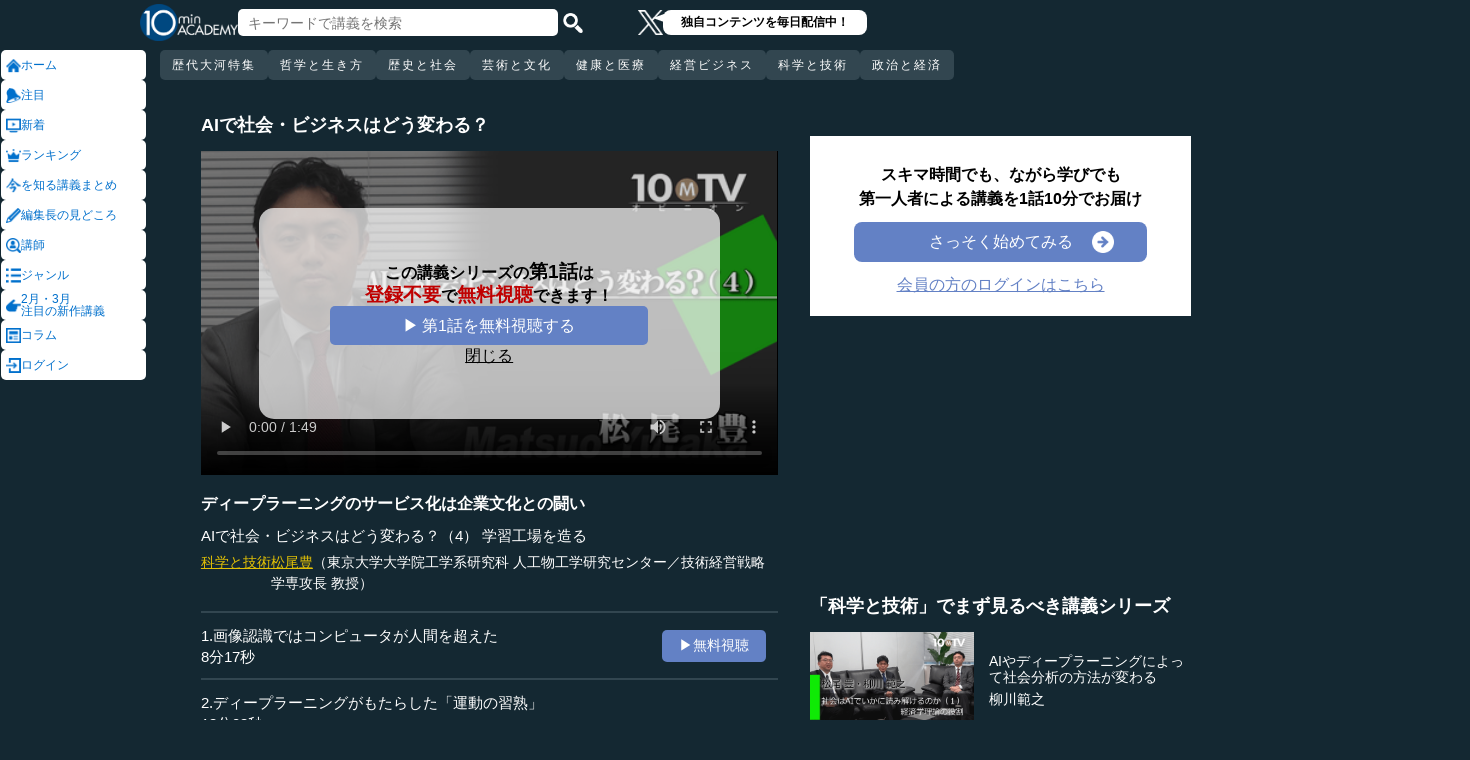

--- FILE ---
content_type: text/html; charset=UTF-8
request_url: https://10mtv.jp/pc/content/detail.php?movie_id=1609
body_size: 19738
content:
<!DOCTYPE html>
<html lang="ja">
<head>
 <meta http-equiv="Content-Type" content="text/html; charset=UTF-8" />
 <script type="text/javascript" src="/js/jquery-1.9.0.min.js"></script>

<meta name="robots" content="noarchive" />
<link rel="stylesheet" type="text/css" href="https://10mtv.jp//pc/css/common.css.php">
<link rel="stylesheet" href="https://10mtv.jp//pc/css/flipsnap.css.php">
<script type="text/javascript" src="https://10mtv.jp/js/custom-scripting.js"></script>
<script type="text/javascript" src="https://10mtv.jp/js/util.js"></script>
<script type="text/javascript" src="https://10mtv.jp/js/flipsnap.min.js"></script>



<link href="https://10mtv.jp/js/lity-1.6.1/dist/lity.css" rel="stylesheet">
<script src="https://10mtv.jp/js/lity-1.6.1/dist/lity.js"></script>

<script src="/v2/js/jquery.lazyload.js"></script>

<link rel="stylesheet" href="https://10mtv.jp/pc/css/thumbnail.css.php" media="screen">
<script type="text/javascript" src="https://10mtv.jp/js/thumbnail.js.php"></script>

<style>
body {
	overflow-x: hidden;
}

#pagetop_box{
	left: auto;
	right: 15px;
	bottom: 120px;
}

.header-common{
	width: 100%;
	position: fixed;
	top: 0;
	z-index: 100;
	height: auto;
	background: #142832;
}
.left-menu{
	position: absolute;
	left: 0;
	top: 0;
	/*height: 100%;*/
	display: flex;
	flex-flow: column;
	/*flex-basis: 150px;
	flex-shrink: 0;*/
	row-gap: 8px;
	background: #142832;
	padding-top: 50px;
	width: 150px;
}
.header-common .left-menu .menu-item{
	display: flex;
	align-items: center;
	column-gap: 5px;
	width: 90%;
	margin-left: 1px;
	background: #fff;
	padding: 5px;
	border: none;
	border-radius: 5px;
	height: 20px;
	color: #0070CC;
}

.header-common .left-menu #mydata-item{
	width: 93.5%;
	margin-left: 0px;
	border-radius: 4px;
}


.mydata-add-class{
	background: #0070CC !important;
	border-bottom-left-radius: 0 !important;
	border-bottom-right-radius: 0 !important;
	color: #fff !important;
}

.header-common .active{
	background: #0070CC !important;
	color: #fff !important;
}
.header-common .left-menu .menu-item img{
	width: 15px;
	height: 15px;
}
.header-common .left-menu .menu-item .icon_text{
	font-size: 12px;
	line-height: 12px;
}
.header-common .header-inner{
	background: #142832;
	width: calc(100% - 150px);
	position: relative;
	margin-left: 150px;
}
.header-common .header-inner .header-top{
	display: flex;
	align-items: center;
	/*justify-content: space-between;*/
	column-gap: 30px;
	height: 45px;
}
.header-common .header-inner .header-logo{
	margin-left: -10px;
}
.header-common .header-inner .header-logo img{
	width: 98px;
	height: auto;
	padding-bottom: 0;
	vertical-align: bottom;
}
.header-common .header-inner .header-search{
	display: flex;
	align-items: center;
	height: 38px;
}
.search-input-box {
	flex-grow: 1;
	height: 70% !important;
	width: 300px !important;
	border: none !important;
	padding: 0 10px !important;
	border-radius: 5px;
}
.header-search img {
	width: 20px;
	height: 20px;
	cursor: pointer;
	padding: 0 5px;
}
.top-dummy{
	width: 150px;
}
/* スクロールバーを非表示化 */
.no-scrollbar::-webkit-scrollbar {
	display: none;
}
.no-scrollbar {
	-ms-overflow-style: none;
	scrollbar-width: none;
}

/* タブメニュー */
.header-common .header-inner .header-tab-menu{
	height: 40px;
	position: relative;
	width: 100%;
	display: grid;
	grid-template-columns: min-content 1fr min-content;
	align-items: center;
	justify-content: center;
}

/* 矢印ボタンのスタイル */
.header-common .header-inner .header-tab-menu .arrow-button {
	background-color: transparent;
	z-index: 10;
	border: none;
	outline: none;
	cursor: pointer;
	display: flex;
	align-items: center;
	justify-content: center;
	transition: all 0.3s ease-in-out;
	padding: 4px 5px;
}
#left-arrow {
	grid-column: 1;
}
#right-arrow {
	grid-column: 3;
}
.header-common .header-inner .header-tab-menu .arrow-button img {
	width: 20px;
	height: 20px;
}

/* 矢印を非表示にするクラス */
.hidden {
	opacity: 0;
	pointer-events: none;
	width: 0.1px;
	padding: 0;
	overflow: hidden;
}

/* 横スクロールメニューのスタイル */
.header-common .header-inner .header-tab-menu .scroll-menu {
	display: flex;
	align-items: center;
	overflow-x: auto;
	white-space: nowrap;
	height: 40px;
	gap: 16px;
	grid-column: 2;
}

/* ボタンのスタイル */
.header-common .header-inner .header-tab-menu .menu-button {
	display: inline-block;
	padding: 9px 12px;
	border-radius: 5px;
	height: 30px;
	font-size: 12px;
	line-height: 12px;
	font-weight: 500;
	flex-shrink: 0;
	background-color: #324650;
	transition: background-color 0.3s, color 0.3s;
	border: none;
	outline: none;
	cursor: pointer;
	color: #ffffff;
	letter-spacing: 2px;
}

/* 画面幅が750px以下の場合の調整 */
@media (max-width: 750px) {
	.header-common .header-inner .header-tab-menu {
		grid-template-columns: min-content 1fr;
	}
	#left-arrow {
		grid-column: 1;
	}
	#right-arrow {
		position: absolute;
		top: 0;
		right: 0;
		height: 100%;
		background: #142832;
		z-index: 10;
	}
	.search-input-box {
		width: clamp(150px, calc(100% - 20px), 300px) !important;
	}
}

.header-common .left-menu details{
	box-sizing: border-box;
	background: #fff;
	width: 145px;
	font-size: 12px;
	text-align: left;
	border-radius: 5px;
	margin-left: 1px;
}
.header-common .left-menu details summary{
	cursor: pointer;
	list-style: none;
}
.header-common .left-menu details summary::-webkit-details-marker{
	display: none;
}

.header-common .left-menu details ul{
	margin-top: 2px;
	padding: 0;
	list-style: none;
	max-height: 150px;
	overflow-y: auto;
	width: 100%;
	box-sizing: border-box;
}

.header-common .left-menu details ul::-webkit-scrollbar {
	width: 8px; 
	height: 8px;
}

.header-common .left-menu details ul::-webkit-scrollbar-thumb {
	background-color: #aaa; 
	border-radius: 4px;
}

.header-common .left-menu details ul::-webkit-scrollbar-corner {
	border-bottom-right-radius: 5px; 
	background: transparent;
}

.header-common .left-menu details li{
      margin: 0;
}

.header-common .left-menu details a{
	text-decoration: none;
	color: #338CD6;
	display: block;
	width: 100%;
	padding: 6px 8px 6px 17%;
	box-sizing: border-box;
	position: relative;
}

.header-common .left-menu details a::after{
	content: '';
	position: absolute;
	left: 8px;
	right: 8px;
	bottom: 0;

	height: 1px;
	background-color: #ddd;
}

/* 最後の項目には下線を表示しない */
.header-common .left-menu details ul li:last-child a::after{
	content: none;
}

/*
@media screen and (max-height: 1080px) and (max-width: 1920px) {
	.header-common .left-menu details ul{
		max-height: 70px!important;
	}

	.header-common .left-menu details a{
		padding: 2px 8px 2px 17%!important;
	}
}
*/

.mydata-list{
	max-height: 70px!important;
}

.mydata-list-a{
	padding: 2px 8px 2px 17%!important;
}

.top-register-box {
	width: 100%;
	background-color: #FFF;
	font-size: 14px;
	position: fixed;
	bottom: 0;
	left: 0;
	right: 0;
	z-index: 100;
}

.top-register-warp {
	margin: 7px 4px;
	background: #FFD700;
	border-radius: 5px;
}

.top-register-inner {
	display: flex;
	justify-content: center;
	align-items: center;
	gap: 40px;
	width: 980px;
	margin: 0 auto;
	padding: 5px 0;
}

.top-register-inner .entry {
	gap: 30px;
	display: flex;
	align-items: center;
	padding: 5px 20px 5px 70px;
	background: #142832;
	color: #fff;
	font-weight: bold;
	border-radius: 5px;
	white-space: nowrap;
	width: 250px;
	box-sizing: border-box;
}

.entry img {
	height: 20px;
	margin-left: auto;
}

.top-register-title {
	white-space: nowrap;
	align-self: center;
}

/* 注目デザイン */
.top-bell {
	position: fixed;
	bottom: 110px;
	right: 11px;
	display: flex;
	z-index: 1001;
}

.top-bell .bell-image {
	background: #fff;
	padding: 15px;
	display: flex;
	align-items: center;
	justify-content: center;
	flex-direction: column;
	border: 0;
	border-radius: 45px;
	width: 45px;
	flex-shrink: 0;
}

.top-bell .bell-image img {
	width: 25px;
	height: auto;
	display: block;
}

.top-bell .bell-image a {
	text-decoration: none;
}

.top-bell .bell-text {
	padding-top: 2px;
	font-size: 12px;
}

.x-area{
	display: flex;
	justify-content: center;
	align-items: center;
	gap: 15px;
	height: 45px;
	margin-left: 50px;
	padding: 20px 0;
}

.x-area .icon{
	flex-shrink: 0;
}

.x-area .icon img{
	width: 25px;
	aspect-ratio: 1 / 1;
	height: auto;
	display: block;
}

.balloon{
	position: relative;
	background: #ffffff;
	padding: 0 10px;
	border-radius: 8px;
	font-size: 12px;
	line-height: 1.3;
	color: #000;
}

.balloon::before{
	content: "";
	position: absolute;
	left: -10px;
	top: 32%;
	transform: translateY(-50%);
	border-width: 4px 11px 4px 0;
	border-style: solid;
	border-color: transparent #ffffff transparent transparent;
}

.balloon p{
	margin: 5px 8px;
	white-space: nowrap;
	font-weight: bold;
}

.balloon a{
	text-decoration: none;
	color: #000;
}
</style>

<script>
var pagetop_flag = false;

$(document).ready(function(){
	const scr_w = screen.width;
	const scr_h = screen.height;
	const aspect = scr_w / scr_h;

	// 幅 <= 1920 かつ 高さ < 1200
	if(scr_w <= 1920 && scr_h >= 600 && scr_h <= 1079 && aspect >= 1.70 && aspect <= 1.85) {
		$("#mydata-details ul").addClass("mydata-list");
		$("#mydata-details ul li a").addClass("mydata-list-a");
	}

	// スクロール位置
	const scr_idex = "0";
	$('#scroll-menu').scrollLeft(scr_idex);

	// トップへ戻るボタン
	var pagetop = $('#pagetop_box');
	$(window).scroll(function(){

		if($(this).scrollTop() > 400 ){
			if(!pagetop_flag){
				pagetop.fadeIn();
				pagetop_flag = true;
			}

	    	}else{
	    		if(pagetop_flag){
			    	pagetop.fadeOut();
	    			pagetop_flag = false;
	    		}
		}

	});

	pagetop.click(function(){
		$('body, html').animate({scrollTop:0}, 500);
		return false;
	});

	// 検索
	$('.top-serach').click(function() {
		$('#fm-header').submit();
	});

	$('#mydata-details').on('toggle', function() {
		const isOpened = this.open;
		if (isOpened) {
			$('#mydata-item').addClass('mydata-add-class');
			$('#mydata-icon').attr('src', 'https://10mtv.jp/v2/images/common/icons/pc/mydata_active.png');
		} else {
			$('#mydata-item').removeClass('mydata-add-class');
			$('#mydata-icon').attr('src', 'https://10mtv.jp/v2/images/common/icons/pc/mydata_inactive.png');
		}
	});

	$('.tab-menu-link').on('click', function(e) {
		var target = this.dataset.href;

		var idx = $('#scroll-menu').scrollLeft();
		if(idx > 0) {
			target = (target.includes('?')) ? target + "&scr_idex=" + idx : target + "?scr_idex=" + idx;
		}

//		setTimeout(function() {
			window.location.href = target;
//		}, 500); 
	});
});

$(document).ready(function() {
	const scrollMenu = $('#scroll-menu');
	const leftArrow = $('#left-arrow');
	const rightArrow = $('#right-arrow');
	const scrollAmount = 200;
	const tolerance = 5;

	const checkArrows = () => {
		// scrollWidthはjQueryでは取得できないため、ネイティブのDOM要素を使用
		const scrollWidth = scrollMenu.prop('scrollWidth');
		const clientWidth = scrollMenu.width();

		// Math.round() を使用して、スクロール値の比較における微小な差を吸収
		const scrollLeft = Math.round(scrollMenu.scrollLeft());
		const maxScrollLeft = Math.round(scrollWidth - clientWidth);

		// スクロールが必要かどうかを判定
		const isScrollNeeded = scrollWidth > clientWidth + tolerance;

		if (isScrollNeeded) {
			// 左矢印の表示/非表示を切り替え
			// scrollLeft が 0 (または tolerance 内) なら非表示
			leftArrow.toggleClass('hidden', scrollLeft <= tolerance);

			// 右矢印の表示/非表示を切り替え
			// scrollLeft が最大スクロール位置 (またはその tolerance 内) なら非表示
			rightArrow.toggleClass('hidden', scrollLeft >= maxScrollLeft - tolerance);
		} else {
			// スクロールが必要ない場合は両方の矢印を非表示
			leftArrow.addClass('hidden');
			rightArrow.addClass('hidden');
		}
	};

	// 左矢印クリック
	leftArrow.on('click', function() {
		// 現在のスクロール位置から scrollAmount 分引く
		scrollMenu.scrollLeft(scrollMenu.scrollLeft() - scrollAmount);

		// スクロール後、矢印のチェックを非同期で実行
		setTimeout(checkArrows, 50);
	});

	// 右矢印クリック時
	rightArrow.on('click', function() {
		// 現在のスクロール位置に scrollAmount 分足す
		scrollMenu.scrollLeft(scrollMenu.scrollLeft() + scrollAmount);

		// スクロール後、矢印のチェックを非同期で実行
		setTimeout(checkArrows, 50);
	});

	// スクロール時とウィンドウリサイズ時に矢印をチェック
	scrollMenu.on('scroll', checkArrows);

	// ウィンドウリサイズ時は、スクロールバーの出現/消失の処理を考慮してディレイを入れる
	$(window).on('resize', function() {
		setTimeout(checkArrows, 150);
	});

	// 初期実行
	checkArrows();
});

</script>

<!-- Google Ad Manager (GPT) -->
<script async src="https://securepubads.g.doubleclick.net/tag/js/gpt.js"></script><script>
  window.googletag = window.googletag || {cmd: []};
  googletag.cmd.push(function() {

    // 各広告枠（スロット）の定義
    // 枠1
    googletag.defineSlot('/22943064003/10mtv_movie', [[336, 280], [300, 250]], 'div-gpt-ad-1769067899468-0').addService(googletag.pubads());

    // 枠2
    googletag.defineSlot('/22943064003/10mtv_movie_mid', [[300, 250], [336, 280]], 'div-gpt-ad-1769490531520-0').addService(googletag.pubads());

    // 共通設定
    googletag.pubads().enableSingleRequest();

    // 広告がない時に枠を消す
    googletag.pubads().collapseEmptyDivs(true); 

    // 広告サービスの開始
    googletag.enableServices();
  });
</script>


<!-- Google Tag Manager -->
<script>(function(w,d,s,l,i){w[l]=w[l]||[];w[l].push({'gtm.start':
new Date().getTime(),event:'gtm.js'});var f=d.getElementsByTagName(s)[0],
j=d.createElement(s),dl=l!='dataLayer'?'&l='+l:'';j.async=true;j.src=
'https://www.googletagmanager.com/gtm.js?id='+i+dl;f.parentNode.insertBefore(j,f);
})(window,document,'script','dataLayer','GTM-5KW5K8F5');</script>
<!-- End Google Tag Manager -->

<link rel="apple-touch-icon" href="https://10mtv.jp/image/icon2.png">

<title>ディープラーニングのサービス化は企業文化との闘い - 松尾豊 | 教養動画メディア『テンミニッツ・アカデミー』</title>

<meta property="fb:app_id" content="1668188140098602" />
<meta property="og:type" content="article"/>
<meta property="og:title" content="ディープラーニングのサービス化は企業文化との闘い - 松尾豊 | 教養動画メディア『テンミニッツ・アカデミー』"/>
<meta property="og:description" content="今こそ日本の製造業は明確な計画を持ち、AIの未来に先行投資すべきだと、東京大学大学院特任准教授・松尾豊氏は語る。ものづくりの技術が高い日本は、この分野の発展に有利な条件にある。そこで求められるのが、ディープラーニングに精通した若手の登用と、従来の企業文化を変えていく意識だ。そのために必要なのは「学習工場」だという。（2016年11月30日開催三菱総研フォーラム2016講演「AIで社会・ビジネスはどう変わるか？」より、全4話中第4話）" />
<meta property="og:site_name" content="テンミニッツ・アカデミー"/>

<meta name="twitter:card" content="summary_large_image">
<meta name="twitter:site" content="@10mtv_opinion">
<meta name="twitter:title" content="ディープラーニングのサービス化は企業文化との闘い - 松尾豊 | 教養動画メディア『テンミニッツ・アカデミー』">
<meta name="twitter:description" content="今こそ日本の製造業は明確な計画を持ち、AIの未来に先行投資すべきだと、東京大学大学院特任准教授・松尾豊氏は語る。ものづくりの技術が高い日本は、この分野の発展に有利な条件にある。そこで求められるのが、ディープラーニングに精通した若手の登用と、従来の企業文化を変えていく意識だ。そのために必要なのは「学習工場」だという。（2016年11月30日開催三菱総研フォーラム2016講演「AIで社会・ビジネスはどう変わるか？」より、全4話中第4話）">
<meta name="description" content="今こそ日本の製造業は明確な計画を持ち、AIの未来に先行投資すべきだと、東京大学大学院特任准教授・松尾豊氏は語る。ものづくりの技術が高い日本は、この分野の発展に有利な条件にある。そこで求められるのが、ディープラーニングに精通した若手の登用と、従来の企業文化を変えていく意識だ。そのために必要なのは「学習工場」だという。（2016年11月30日開催三菱総研フォーラム2016講演「AIで社会・ビジネスはどう変わるか？」より、全4話中第4話）">
<meta property="og:image" content="https://10mtv.jp/image/movie_poster.php?movie_id=1609&lecturer_id=107" />
<meta name="twitter:image" content="https://10mtv.jp/image/movie_poster.php?movie_id=1609&lecturer_id=107">

<script type="application/ld+json">
{
	"@context": "https://schema.org",
	"@type": "Article",
	"headline": "ディープラーニングのサービス化は企業文化との闘い",
	"image": [
		"https://10mtv.jp/image/movie_poster.php?movie_id=1609&lecturer_id=107"
	],
	"datePublished": "2017-03-02T00:00:08+09:00",
	"dateModified": "2017-03-02T00:00:08+09:00",
	"author": {
		"@type": "Person",
		"name": "松尾豊",
		"jobTitle": "東京大学大学院工学系研究科 人工物工学研究センター／技術経営戦略学専攻長 教授",
		"url": "https://10mtv.jp/pc/content/lecturer_detail.php?lecturer_id=107",
		"worksFor": {
			"@type": "Organization",
			"name": "東京大学大学院工学系研究科 人工物工学研究センター／技術経営戦略学専攻長 教授"
		}
	},
	"publisher": {
		"@type": "Organization",
		"name": "テンミニッツ・アカデミー",
		"logo": {
			"@type": "ImageObject",
			"url": "https://10mtv.jp/v2/images/common/site-image.png"
		}
	},
	"description": "今こそ日本の製造業は明確な計画を持ち、AIの未来に先行投資すべきだと、東京大学大学院特任准教授・松尾豊氏は語る。ものづくりの技術が高い日本は、この分野の発展に有利な条件にある。そこで求められるのが、ディープラーニングに精通した若手の登用と、従来の企業文化を変えていく意識だ。そのために必要なのは「学習工場」だという。（2016年11月30日開催三菱総研フォーラム2016講演「AIで社会・ビジネスはどう変わるか？」より、全4話中第4話）"
}
</script>

<script type="application/ld+json">
{
	"@context": "https://schema.org",
	"@type": "BreadcrumbList",
	"itemListElement":
	[
		{
			"@type": "ListItem",
			"position": 1,
			"name": "テンミニッツ・アカデミー",
			"item": "https://10mtv.jp/"
		},
		{
			"@type": "ListItem",
			"position": 2,
			"name": "講師一覧",
			"item": "https://10mtv.jp/pc/content/lecturer_list.php"
		},
		{
			"@type": "ListItem",
			"position": 3,
			"name": "松尾豊",
			"item": "https://10mtv.jp/pc/content/lecturer_detail.php?lecturer_id=107"
		},
		{
			"@type": "ListItem",
			"position": 4,
			"name": "ディープラーニングのサービス化は企業文化との闘い",
			"item": "https://10mtv.jp/pc/content/detail.php?movie_id=1609"
		}
	]
}
</script>

</head>




<body>
<!-- Google Tag Manager (noscript) -->
<noscript><iframe src="https://www.googletagmanager.com/ns.html?id=GTM-5KW5K8F5"
height="0" width="0" style="display:none;visibility:hidden"></iframe></noscript>
<!-- End Google Tag Manager (noscript) -->


<img id="pagetop_box" src="https://10mtv.jp/v2/images/common/back_to_top.png">

<header class="header-common">

	<div class="left-menu">
		<a href="/index.php">
<div class="menu-item">
	<img src="https://10mtv.jp/v2/images/common/icons/pc/home_inactive.png" alt="ホーム">
	<div class="icon_text">ホーム</div>
</div>
</a><a href="/pc/feature/detail.php?id=281"
	onclick="gtag('event', 'select_content', {'group_id': '非会員','item_list_name': 'ホーム枠_注目ダイレクト','item_brand': '','item_name': '「時代の大転換期」の選挙に考える','item_category': '','item_category2': ''});">
<div class="menu-item">
	<img src="https://10mtv.jp/v2/images/common/icons/pc/bell_inactive.png" alt="注目">
	<div class="icon_text">注目</div>
</div>
</a><a href="/pc/content/search_list.php">
<div class="menu-item">
	<img src="https://10mtv.jp/v2/images/common/icons/pc/new_inactive.png" alt="新着">
	<div class="icon_text">新着</div>
</div>
</a><a href="/pc/content/ranking.php">
<div class="menu-item">
	<img src="https://10mtv.jp/v2/images/common/icons/pc/rank_inactive.png" alt="ランキング">
	<div class="icon_text">ランキング</div>
</div>
</a><a href="/pc/feature/index.php">
<div class="menu-item">
	<img src="https://10mtv.jp/v2/images/common/icons/pc/special_inactive.png" alt="今を知る講義まとめ">
	<div class="icon_text">を知る講義まとめ</div>
</div>
</a><a href="/pc/highlight/"
	onclick="gtag('event', 'select_content', {'group_id': '非会員','item_list_name': 'ホームボタン_編集長が語る','item_brand': '','item_name': '編集長が語るページ','item_category': '','item_category2': ''});">
<div class="menu-item">
	<img src="https://10mtv.jp/v2/images/common/icons/pc/highlight_inactive.png" alt="編集長の見どころ">
	<div class="icon_text">編集長の見どころ</div>
</div>
</a><a href="/pc/content/lecturer_list.php">
<div class="menu-item">
	<img src="https://10mtv.jp/v2/images/common/icons/pc/lecturer_inactive.png" alt="講師">
	<div class="icon_text">講師</div>
</div>
</a><a href="/pc/content/genre.php"
	onclick="gtag('event', 'select_content', {'group_id': '非会員','item_list_name': 'ホームボタン_ジャンル','item_brand': '','item_name': 'ジャンルページ','item_category': '','item_category2': ''});">
<div class="menu-item">
	<img src="https://10mtv.jp/v2/images/common/icons/pc/genre_inactive.png" alt="ジャンル">
	<div class="icon_text">ジャンル</div>
</div>
</a><a href="/program_guide/"
	onclick="gtag('event', 'select_content', {'group_id': '非会員','item_list_name': 'ホームボタン_注目の新作講義','item_brand': '','item_name': 'プログラムガイド','item_category': '','item_category2': ''});">
<div class="menu-item">
	<img src="https://10mtv.jp/v2/images/common/icons/pc/guide_inactive.png" alt="2月・3月<br>注目の新作講義">
	<div class="icon_text">2月・3月<br>注目の新作講義</div>
</div>
</a><a href="/pc/column/"
	onclick="gtag('event', 'select_content', {'group_id': '非会員','item_list_name': 'ホームボタン_コラム','item_brand': '','item_name': 'コラムページ','item_category': '','item_category2': ''});">
<div class="menu-item">
	<img src="https://10mtv.jp/v2/images/common/icons/pc/column_inactive.png" alt="コラム">
	<div class="icon_text">コラム</div>
</div>
</a><a href="/pc/login.php">
<div class="menu-item">
	<img src="https://10mtv.jp/v2/images/common/icons/pc/login_inactive.png" alt="ログイン">
	<div class="icon_text">ログイン</div>
</div>
</a>
	</div>

	<div class="header-inner">
		<div class="header-top">
			<div class="header-logo">
				<a href="https://10mtv.jp/index.php" style="display: block;text-align: center;">
					<img src="/v2/images/non_member/pc_top_logo.png" alt="テンミニッツ・アカデミー｜有識者による1話10分のオンライン講義">
				</a>
			</div>
			<form method="get" action="https://10mtv.jp/pc/content/search_list.php" id="fm-header">
			<div class="header-search">
				<input type="text" name="keyword" class="search-input-box" value="" placeholder="キーワードで講義を検索">
				<img class="top-serach" src="/v2/images/common/icon_search.png" alt="検索">
			</div>
			</form>
			<div class="x-area">
				<div class="icon">
					<a href="https://x.com/10mtv_opinion" target="_blank" rel="noopener noreferrer">
					<img src="/v2/images/common/icons/logo-white.png" alt="エックス">
					</a>
				</div>
				<div class="balloon">
					<a href="https://x.com/10mtv_opinion" target="_blank" rel="noopener noreferrer">
					<p>
						独自コンテンツを毎日配信中！
					</p>
					</a>
				</div>
			</div>
		</div>
		<div class="header-tab-menu">
			<button id="left-arrow" class="arrow-button hidden" aria-label="前の項目へ">
				<img src="/v2/images/common/icons/pc/left_arrow.png" alt="前へ">
			</button>

			<nav id="scroll-menu" class="scroll-menu no-scrollbar">
				<button class="menu-button tab-menu-link" data-href="/pc/custom/index.php?tag_id=90">歴代大河特集</button><button class="menu-button tab-menu-link" data-href="/index.php?tag_id=4">哲学と生き方</button><button class="menu-button tab-menu-link" data-href="/index.php?tag_id=2">歴史と社会</button><button class="menu-button tab-menu-link" data-href="/index.php?tag_id=5">芸術と文化</button><button class="menu-button tab-menu-link" data-href="/index.php?tag_id=7">健康と医療</button><button class="menu-button tab-menu-link" data-href="/index.php?tag_id=6">経営ビジネス</button><button class="menu-button tab-menu-link" data-href="/index.php?tag_id=3">科学と技術</button><button class="menu-button tab-menu-link" data-href="/index.php?tag_id=1">政治と経済</button>
			</nav>

			<button id="right-arrow" class="arrow-button hidden" aria-label="次の項目へ">
				<img src="/v2/images/common/icons/pc/right_arrow.png" alt="次へ">
			</button>
		</div>
	</div>
</header>
<script src="https://10mtv.jp/v2/js/jquery.lazyload.js"></script>
<script>
// Lazy Loadを起動する
$( function(){
	$( 'img.lazy' ).lazyload({
		threshold: 500 ,		// 200pxの距離まで近づいたら表示する
		effect: "fadeIn" ,		// じわじわっと表示させる
		effect_speed: 1000 ,	// 1秒かけて表示させる
	});

	$( 'img.lazy_doc_img' ).lazyload({
		effect: "fadeIn" ,		// じわじわっと表示させる
		effect_speed: 1000 ,	// 1秒かけて表示させる
		event: 'sporty'
	});
});

$(document).ready(function(){

	const judge_sec = 89;
	const judge_sec2 = "390";
	const free_flag = "0";
	var send_flg = 0;

	// 講義操作
	const video = $('#video_id').get(0);
	if(free_flag == 0) {
		//----------------------------------------------------------
		// video -> timeupdate
		//----------------------------------------------------------
		video.addEventListener("timeupdate", function() {
			if(parseInt(video.currentTime) >= judge_sec){
				video.pause();
				//video.currentTime = 0;
				video.controls = false;
				$("#video_id").css("visibility","hidden");
				$(".video-overlay2").show();
			}
		}, false);
	} else {
		video.addEventListener("ended", function() {
			video.pause();
			video.controls = false;
			//send_flg = 2;
			$("#video_id").removeClass("video_scroll");
			$('#video_scroll_close').hide();
			$('#video_scroll_title').hide();
			$("#video_id").css("visibility","hidden");
			$(".video-overlay2").show();
		}, false);

		video.addEventListener("timeupdate", function() {
			if(send_flg == 1) {
				// 再生時間が80%を超過
				if(parseInt(video.currentTime) >= judge_sec2){
					send_flg = 2;
					send_data(1);
				}
			}
		}, false);
	}

	$("#video_play").click(function(){
		$(".video-overlay").hide();

		// 講義視聴回数を保存
		if(send_flg == 0) {
			send_flg = 1;
			send_data(0);
		}
		video.play();
	});

	// 再生データを送信（初回・80%再生時）
	function send_data(play_type) {
		var send_url = "https://10mtv.jp/api/free_movie/set_free_movie.php";

		$.ajax({
			type: 'POST',
			dataType:'json',
			url:send_url,
			data:{
				movie_id:1609,
				hash:"eed74",
				play_type:play_type,
				platform:1,
			},
			success:function(data) {
				console.log("success:"+data.ret);
			},
			error:function(XMLHttpRequest, textStatus, errorThrown) {
				console.log("error");
			}
		});
	}

	$(".close-overlay").click(function(){
		$(".video-overlay").hide();
		video.play();
	});

	var scroll_status = 0;
	$(window).scroll(function () {
		if(send_flg == 1) {
			scroll_pos = $(window).scrollTop();

			if(scroll_pos > $('#video-pos').offset().top-10) {
				if(scroll_status == 0){
					$('#video_id').hide();
					$("#video_id").addClass("video_scroll");
					$('#video_id').fadeIn(500);

					$('#video_scroll_title').fadeIn(500);

					scroll_status = 1;
				}
			} else {
				$("#video_id").removeClass("video_scroll");
				$('#video_scroll_close').hide();
				$('#video_scroll_title').hide();

				scroll_status = 0;
			}
		}
	});

	$('#video_scroll_close').on('click',function(){
    	$("#video_id").removeClass("video_scroll");
		$('#video_scroll_close').hide();
		$('#video_scroll_title').hide();
	});

	$('#video_id').hover(function(){
		if(scroll_status == 1){
			$('#video_scroll_close').show();
		}
	},function(){
		$('#video_scroll_close').hide();
	});
	
	$('#video_scroll_close').hover(function(){
		$('#video_scroll_close').show();
	},function(){
		$('#video_scroll_close').hide();
	});

	$('#video_scroll_title').hover(function(){
		$('#video_scroll_close').show();
	},function(){
		$('#video_scroll_close').hide();
	});
});

// ボタンの開閉処理
document.addEventListener('DOMContentLoaded', () => {
	const detailsElement = document.getElementById("my-details");
	if(detailsElement) {
		const toggleButton = detailsElement.nextElementSibling;
		const maskElement = document.getElementById("mask");

		// ボタンの初期設定
		if (detailsElement.open) {
			toggleButton.textContent = "講義一覧を閉じる\u25b2";
		} else {
			toggleButton.textContent = "講義一覧を見る\u25bc";
		}

		// ボタン開閉時
		detailsElement.addEventListener('toggle', () => {
			if (detailsElement.open) {
				maskElement.classList.remove("hide-text-mask-v2");
				toggleButton.textContent = "講義一覧を閉じる\u25b2";
			} else {
				maskElement.classList.add("hide-text-mask-v2");
				toggleButton.textContent = "講義一覧を見る\u25bc";
			}
		});

		// 開閉処理
		toggleButton.addEventListener('click', () => {
			detailsElement.open = !detailsElement.open;
		});
	}
});

</script>

<style>
body{
	margin: 0;
	padding: 0;
	background: #142832;
}
.main-content{
	width: 100%;
	margin-left: 150px;
	padding: 100px 0 5% 40px;
	background: #142832 !important;
	color: #fff;
}
.inner-content{
	width: 85%;
	margin: 0;
	display: flex;
	justify-content: flex-start;
	min-width: 980px;
}
.inner-content .title{
	/*font-size: clamp(1rem, 1.2vw, 1.2vw);*/
	font-size: 18px;
	font-weight: bold;
	margin-bottom: 15px;
}
.inner-content .inner-left{
	width:53%;
	margin: 15px 3% 0 1%;
}
.video-wrapper{
	position: relative;
	top: 0;
	left: 0;
	width: 100%;
	aspect-ratio: 16 / 9;
	background: #000;
	overflow: hidden;
}
.video-wrapper video{
	background: #000000;
	width: 100%;
	height: 100%
	bject-fit: cover;
	vertical-align: bottom;
}
.video_scroll {
	position: fixed;
	top: 60px;
	bottom: auto;
	right: 10px;
	z-index: 1000;
	width: 278px!important;
	height: 150px;
	background: #000;
	opacity: 1.0;
	border: 1px solid #000000;
	outline: none;
}
#video_scroll_close {
	position:fixed;
	top:10px;
	bottom:auto;
	right:10px;
	z-index:2000;
	cursor:pointer;
	background:#555555;
	color:#cccccc;
	font-size:14px;
	padding:5px;
}

#video_scroll_title {
	position:fixed;
	top:10px;
	bottom:auto;
	right:10px;
	width:270px;
	height:40px;
	z-index:1000;
	background:#000;
	color:#dddddd;
	font-size:14px;
	padding:5px;
}
.video-overlay{
	position: absolute;
	top: 0;
	left: 0;
	width: 100%;
	height: 100%;
	background-color: rgba(0, 0, 0, 0.2);
	display: flex;
	justify-content: center;
	align-items: center;
	z-index: 1;
}
.video-overlay .video-overlay-wrapper{
	display: flex;
	flex-direction: column;
	justify-content: center;
	align-items: center;
	text-align: center;
	row-gap: 10%;
	background: rgba(255, 255, 255, 0.7);
	width: 80%;
	border-radius: 15px;
}
.video-overlay .video-overlay-wrapper .text{
	font-size: clamp(1rem, 1.2vw, 1.2vw);
	color: #000;
	font-weight: bold;
	line-height: 1.2;
}
.video-overlay .video-overlay-wrapper .text span{
	font-size: clamp(1.2rem, 1.4vw, 1.4vw);
	color: #C00000;
}
.video-overlay .video-overlay-wrapper .play-button{
	width: 65%;
	text-align: center;
	padding: 2%;
	background: #6381C5;
	color: #fff;
	font-size: clamp(1rem, 1.2vw, 1.2vw);
	text-decoration: none;
	border-radius: 5px;
	cursor: pointer;
}
.video-overlay .video-overlay-wrapper .close-overlay{
	color: #000;
	font-size: clamp(1rem, 1.2vw, 1.2vw);
	text-decoration: underline;
	cursor: pointer;
}
.video-overlay2{
	display: none;
	position: absolute;
	top: 0;
	left: 0;
	height: 100%;
	width: 100%;
	margin: 0 auto;
	padding: 6% 7% 5%;
	box-sizing: border-box;
	color: #000;
	background: #fff;
}
.video-overlay2 .top-content{
	text-align: left;
	margin-bottom: 8%;
	margin-left: 10.5%;
}
.video-overlay2 .top-content .text{
	display: inline-block;
	background: #142832;
	color: #fff;
	font-size: clamp(1rem, 1.2vw, 1.2vw);
	font-weight: bold;
	margin-top: 2%;
	padding: 2.5%;
}
.video-overlay2 .bottom-content{
	text-align: center;
	font-weight: bold;
}
.video-overlay2 .bottom-content .text{
	margin-bottom: 1%;
	font-size: clamp(1rem, 1.2vw, 1.2vw);
}
.video-overlay2 .bottom-content .register-button{
	display: flex;
	align-items: center;
	justify-content: center;
	gap: 15px;
	width: 75%;
	margin: 0 auto;
	padding: 2%;
	background: #FFD700;
	color: #000;
	border-radius: 6px;
	text-decoration: none;
}
.video-overlay2 .bottom-content .register-button .left{
	display: flex;
	align-items: center;
	justify-content: center;
	font-size: clamp(1.2rem, 1.4vw, 1.4vw);
	letter-spacing: 0.05em;
}
.video-overlay2 .bottom-content .register-button .right{
	display: flex;
	align-items: center;
	justify-content: center;
}
.video-overlay2 .bottom-content .register-button .right img{
	width: 1.8vw;
	min-width: 25px;
}

.video-overlay2 .content .text1{
	font-size: clamp(1.2rem, 1.4vw, 1.4vw);
	font-weight: bold;
}
.video-overlay2 .content .text2{
	font-weight: bold;
	margin-top: 10%;
	font-size: clamp(1.3rem, 1.6vw, 1.6vw);
	line-height: 1.2;
}
.video-overlay2 .content .next-button{
	display: block;
	width: 60%;
	margin: 0 auto;
	margin-top: 10%;
	padding: 2%;
	background: #6381C5;
	text-align: center;
	font-size: clamp(1rem, 1.2vw, 1.2vw);
	color: #fff;
	text-decoration: none;
	border-radius: 5px;
}
.inner-left .video-content .catch{
	margin: 3% 0 2%;
	font-size: 16px;
	font-weight: bold;
}
.inner-left .video-content .movie-name{
	padding-bottom: 1%;
}
.inner-left .other-deta{
	display: flex;
	column-gap: 2%;
	font-size: 14px;
}
.inner-left .other-deta a{
	color: #E1C006;
	text-decoration: underline;
}
.inner-left .series-content{
	margin-top: 3%;
}
.inner-left .series-content .wrapper{
	display: flex;
	position: relative;
	padding: 2% 0;
	align-items: center;
	column-gap: 1%;
	border-bottom: 2px solid #324650;
}
.inner-left .series-content .wrapper-add{
	border-top: 2px solid #324650;
}
.inner-left .series-content .left{
	width: 80%;
}
.inner-left .series-content .left a{
	color: #fff;
	text-decoration: none;
}
.inner-left .series-content .right{
	width: 19%;
	display: flex;
	justify-content: end;
	text-align: center;
}
.inner-left .series-content .right a{
	display: contents;
	width: 100%;
	color: #fff;
	text-decoration: none;
}
.inner-left .series-content .right .free-play-botton {
	width: 85%;
	padding: 5%;
	background: #6381C5;
	border-radius: 5px;
	font-size: 14px;
}
.series-content .unlisted{
	color: #6B7377;
}
.inner-left details {
	padding: 0;
	margin: 0;
	padding-bottom: 15px;
	width: 100%;
}
.inner-left summary {
	list-style: none;
	cursor: pointer;
	display: flex;
	column-gap: 1%;
	align-items: center;
	width: 100%;
	padding: 0;
	margin: 0;
}
.inner-left summary::-webkit-details-marker {
	display: none;
}
.inner-left .toggle-button {
	position: absolute;
	bottom: 0;
	left: 50%;
	transform: translate(-50%, 50%);
	background-color: #FFF;
	color: #000;
	font-weight: bold;
	padding: 0.5% 3%;
	border: 1px solid #324650;
	border-radius: 15px;
	z-index: 1;
	white-space: nowrap;
	cursor: pointer;
}
.inner-left .inner-line {
	border: none;
	border-top: 2px solid #324650;
	margin: 15px 0 0;
	width: 100%;
}
.inner-left details > .wrapper {
	padding-left: 0;
}
.inner-left .series-content details .wrapper:last-child {
	border-bottom: none !important;
	padding-bottom: 0;
}
.inner-left .movie-text {
	margin-top: 5%;
}
.inner-left .movie-text .text-data{
	position:relative;
	padding-top: 5%;
}
.inner-left .movie-text .text-data a{
	color: #fff;
	text-decoration: underline;
	text-underline-offset: 2px;
}
.inner-left .movie_category .genre-link{
	display: flex;
}
.inner-left .movie_category ul{
	clear: both;
	margin: 0;
	padding: 0;
	list-style: none;
	line-height: 160%;
}
.inner-left .movie_category ul li{
	margin: 0 10px 0 0;
}
.inner-left .movie_category ul li:before{
	content: " > ";
}
.inner-left .movie_category ul li:first-child:before{
	content: "";
}
.inner-left .movie_category ul li a{
	color: #fff;
}
.inner-left .hide-text-mask-v2{
	bottom: 0;
	height: 100px;
	width: 100%;
	left: 0px;
	position: absolute;
	z-index: 1;
	background-image: -webkit-linear-gradient(top, rgba(20, 40, 50, 0) 0%, rgba(20, 40, 50, 0.7) 50%, rgba(20, 40, 50, 1) 100%);
}
.inner-left .register-box{
	/*margin-top: 5%;*/
	padding: 4% 0;
	text-align: center;
	background: #142832;
	line-height: 2;
}
.inner-left .register-box .register-title{
	color: #FFF;
	font-size: clamp(1rem, 1.2vw, 1.2vw);
	font-weight: bold;
	/*padding-bottom: 3%;*/
}
.inner-left .register-box .entry{
	position: relative;
	margin: 0 auto;
	padding: 0.5%;
	width: 50%;
	background: #6381C5;
	border-radius: 8px;
	font-size: clamp(1.2rem, 1.4vw, 1.4vw);
	font-weight: bold;
}
.inner-left .register-box .entry a{
	text-decoration: none;
	color: #ffffff;
}
.inner-left .register-box .entry .arrow{
	width: 30%;
	display: flex;
	justify-content: center;
	position: absolute;
	top: 0;
	bottom: 0;
	right: 0;
}
.inner-left .register-box .entry .arrow img{
	margin: auto;
	width: 25%;
	aspect-ratio: 1 / 1;
	height: auto;
}
.inner-left .register-box .login{
	margin-top: 0.5%;
	font-size: clamp(1rem, 1.2vw, 1.2vw);
}
.inner-left .register-box .login a{
	color: #fff;
	text-decoration: underline;
}

.inner-left #breadcrumbs {
	color: #fff !important;
}
.inner-left #breadcrumbs ol, #breadcrumbs ol li {
	padding: 0;
	margin: 0;
}
.inner-left #breadcrumbs ol li {
	display: inline;
	list-style-type: none;
}
.inner-left #breadcrumbs ol li a {
	color: #fff !important;
	text-decoration: underline;
}
.inner-left #breadcrumbs ol li:first-child:before {
	content: "";
}
.inner-left #breadcrumbs ol li:before {
	content: " > ";
}
.inner-right{
	width:35%
}
.two-column-grid{
	display: grid;
	grid-template-columns: 43% auto;
	align-items: center;
	gap: 15px;
	font-size: 14px;
	line-height: 1.2;
}
.two-column-grid img{
	width: 100%;
	aspect-ratio: 16 / 9;
	object-fit: cover;
}
.two-column-grid a{
	color: #fff;
}
.two-column-grid .lecturer{
	margin-top: 3%;
}
.inner-right .register-box{
	/*margin-top: 5%;*/
	padding: 4% 0;
	text-align: center;
	background: #fff;
	line-height: 2;
}
.inner-right .register-box .register-title{
	color: #000;
	font-size: clamp(1rem, 1.2vw, 1.2vw);
	font-weight: bold;
	padding: 3% 0;
	line-height: 1.5;
}
.inner-right .register-box .entry{
	position: relative;
	margin: 0 auto;
	padding: 1%;
	width: 75%;
	background: #6381C5;
	border-radius: 8px;
	font-size: clamp(1rem, 1.2vw, 1.2vw);
}
.inner-right .register-box .entry a{
	text-decoration: none;
	color: #ffffff;
}
.inner-right .register-box .entry .arrow{
	width: 30%;
	display: flex;
	justify-content: center;
	position: absolute;
	top: 0;
	bottom: 0;
	right: 0;
}
.inner-right .register-box .entry .arrow img{
	margin: auto;
	width: 25%;
	aspect-ratio: 1 / 1;
	height: auto;
}
.inner-right .register-box .login{
	margin-top: 2%;
	font-size: clamp(1rem, 1.2vw, 1.2vw);
}
.inner-right .register-box .login a{
	color: #6381C5;
	text-decoration: underline;
}

#div-gpt-ad-1769490531520-0 {
	display: block !important;
	min-height: 250px !important;
	min-width: 300px !important;
}
</style>


<div class="main-content">

	<!-- video scroll -->
	<div id="video_scroll_close" style="display:none;">
		閉じる
	</div>

	<div id="video_scroll_title" style="display:none;">
		<div style="font-weight:bold; font-size:14px; padding-left:5px; margin-right:15px; overflow:hidden; text-overflow: ellipsis; white-space:nowrap;">
			ディープラーニングのサービス化は企業文化との闘い
		</div>
		<div style="font-size:12px; padding-left:5px; margin-right:15px; overflow:hidden; text-overflow: ellipsis; white-space:nowrap;"">
			AIで社会・ビジネスはどう変わる？（4） 学習工場を造る
		</div>
	</div>
	<!-- video scroll end -->

	<div class="inner-content">
		<div class="inner-left">
			<div class="title">AIで社会・ビジネスはどう変わる？</div>			<section>
				<div class="video-wrapper">
					<video
					 src="/pc/content/free_mp4.php?movie_id=1609"
					 id="video_id"
					 onclick="videoControl();"
					 webkit-playsinline="webkit-playsinline"
					 x-webkit-airplay="allow"
					 playsinline="playsinline"
					 controls="controls"
					 controlsList="nodownload"
					 oncontextmenu="return false;"
					 style="background:#000000; width: 100%; vertical-align: bottom;"
					 poster="/image/movie_poster.php?movie_id=1609&lecturer_id=107"
					></video>
					<!-- videoオーバレイ -->
<div class="video-overlay">
	<div class="video-overlay-wrapper" style="height: 65%;">
		<div class="text">
	この講義シリーズの<span style="color: #000;">第1話</span>は<br>
	<span>登録不要</span>で<span>無料視聴</span>できます！
</div>
<a href="/pc/content/detail.php?movie_id=1599" class="play-button">
	&#9654;&thinsp;第1話を無料視聴する
</a>
<div class="close-overlay">
	閉じる
</div>
	</div>
</div>
					<!-- videoオーバレイ2 -->
<div class="video-overlay2">
	<div class="top-content">
		<div class="text">
			この講義の続きはもちろん、
		</div>
		<div class="text">
			5,000本以上の動画を好きなだけ見られる。
		</div>
	</div>

	<div class="bottom-content">
		<div class="text">
			スキマ時間に“一流の教養”が身につく
		</div>
		<a href="/coupon/input_mail.php" class="register-button">
			<div class="left">
				まずは<span style="color: #ff0000;">72時間￥0</span>で体験
			</div>
			<div class="right">
				<img src="/v2/images/lp_view/arrow.png">
			</div>
		</div>
	</a>
</div>
				</div>
				<div id="video-pos"></div>

				<div class="video-content">
					<div class="catch">ディープラーニングのサービス化は企業文化との闘い</div>
					<div class="movie-name">AIで社会・ビジネスはどう変わる？（4） 学習工場を造る</div>
					<div class="other-deta">
						<div style="white-space: nowrap;">
							<a href="/?tag_id=3">科学と技術</a>
						</div>
						<div>
							<a href="/pc/content/lecturer_detail.php?lecturer_id=107" rel="nofollow">松尾豊</a>（東京大学大学院工学系研究科 人工物工学研究センター／技術経営戦略学専攻長 教授）
						<div>
					</div>
				</div>
			</section>
			<section>
				<div class="series-content">					<div class="wrapper wrapper-add">						<div class="left">
							<a href="/pc/content/detail.php?movie_id=1599">
							<div id="t1599">
							1.画像認識ではコンピュータが人間を超えた
							</div>
							<div>
							8分17秒
							</div>
							</a>						</div>
						<div class="right">							<a href="/pc/content/detail.php?movie_id=1599" id="w1599" aria-labelledby="w1599 t1599">
							<div class="free-play-botton">
								▶無料視聴
							</div>
							</a>						</div>					</div>					<div class="wrapper">						<div class="left">
							<a href="/pc/content/detail.php?movie_id=1601">
							<div id="t1601">
							2.ディープラーニングがもたらした「運動の習熟」
							</div>
							<div>
							12分02秒
							</div>
							</a>						</div>
						<div class="right">						</div>					</div>					<div class="wrapper">						<div class="left">
							<a href="/pc/content/detail.php?movie_id=1602">
							<div id="t1602">
							3.ディープラーニングは機械に「目」をもたらした
							</div>
							<div>
							7分08秒
							</div>
							</a>						</div>
						<div class="right">						</div>					</div>					<div class="wrapper">						<div class="left">
							<a href="/pc/content/detail.php?movie_id=1609">
							<div id="t1609">
							4.ディープラーニングのサービス化は企業文化との闘い
							</div>
							<div>
							8分08秒
							</div>
							</a>						</div>
						<div class="right">						</div>					</div>				</div>
			</section>

			<section>
				<div class="movie-text">
					<div class="movie-text-content">
今こそ日本の製造業は明確な計画を持ち、AIの未来に先行投資すべきだと、東京大学大学院特任准教授・松尾豊氏は語る。ものづくりの技術が高い日本は、この分野の発展に有利な条件にある。そこで求められるのが、ディープラーニングに精通した若手の登用と、従来の企業文化を変えていく意識だ。そのために必要なのは「学習工場」だという。（2016年11月30日開催三菱総研フォーラム2016講演「AIで社会・ビジネスはどう変わるか？」より、全4話中第4話）
					</div>
					<div style="padding-top: 5%;">
						時間：8分08秒<br>
						収録日：2016年11月30日<br>
						追加日：2017年3月2日<br>
					</div>					<div class="movie_category">
						カテゴリー：						<ul class="genre-link">
							<li class="genre parent" ><a style="color: #00c800;" href="/pc/content/search_list.php?movie_genre_id=10">科学技術</a></li>
							<li class="genre child"><a href="/pc/content/search_list.php?movie_sub_genre_id=145">AI・VR・ロボティクス</a></li>
						</ul>						<ul class="genre-link">
							<li class="genre parent" ><a style="color: #7900d7;" href="/pc/content/search_list.php?movie_genre_id=6">ビジネス・経営</a></li>
							<li class="genre child"><a href="/pc/content/search_list.php?movie_sub_genre_id=170">イノベーション</a></li>
						</ul>					</div>					<div class="text-data">
<span style="font-size: 17px;font-weight:bold;">≪全文≫</span><br>
<h2 style="font-size: 17px;margin:0px; padding:0px; font-weight:bold;">●日本は「ものづくり」とAIをつなぐべきである<br></h2>
<br>
　私は、日本なりのやり方で(世界と)勝負しないといけないと思っています。ディープラーニングの技術は、今はアメリカやカナダなどが先行していますが、おそらくコモディティ化するでしょう。そうなると勝負のポイントは、データとハードウェアになります。結局、ハードウェアとの擦り合わせの技術が重要になってきますから、早くそこに持っていけば、日本の企業の強みが出てくるはずだと思います。<br>
<br>
　欧米のスタートアップや、ディープラーニングの研究者は、意外なほどハードウェアとロボット・機械に対する抵抗感があります。彼らはこのロボットや機械との新たな関わりを、自分とは全く違う世界の話だと思っています。あるいは文化的に、ロボットをあまり使いたくないと思っているところがあります。だから日本は相当有利な立場にある、と私は思います。<br>
<br>
　逆にいうと、物が関連しないようなプラットフォームビジネスを日本でやるのは、無理です。検索エンジンにしてもeコマースにしても、これらは絶対に英語圏でやった方が良い。人口も多いですし、この分野では勝てないと思います。<br>
<br>
　したがって、ものづくりを起点にして、「目」のある機械をつくり、そこからいかにサービス化・プラットフォーム化を進めていくか。私は、これが日本なりの闘い方ではないかと思っています。<br>
<br>
　農業、建設、食品加工以外にも、たくさんの産業で影響があり、先に述べた「カンブリア爆発」に匹敵する現象が、およそありとあらゆる産業で起こるはずです。医療や介護、製造、廃炉など、どれ一つとっても非常に大きな産業ですが、こういう中で機械・ロボットが「目」を持つことで、新たなイノベーションが生まれてくるはずだと思います。<br>
<br>
　ただし海外の企業は、やはり動きが早い。規模は少し小さいですが、ベンチャー企業で医療画像の分析をしたり、農業で顔の表情を読み取ったりしようとしています。さらに、ドラッグディスカバリー、衛星画像、ホームセキュリティなどといったスタートアップがどんどん出てきますし、もう数十億円規模での調達がなされています。ごみの選別ロボットを進めるフィンランドの会社もあります。<br>
<br>
　さらに製造業でも、GEがディープラーニングによる医療画像の診断をしたり、ダイソンは掃除機に「目」を付けようとしたりと、いろいろな企業がすでにやろうと...
						<div class="hide-text-mask-v2"></div>
					</div>
				</div>
			</section>

			<section>
			<div class="register-box">
				<div class="register-title">講義テキストの続きが読める</div>
				<div class="entry">
					<a href="/coupon/input_mail.php">
					<div>72時間￥0で体験</div>
					<div class="arrow">
						<img src="/v2/images/common/arrow02.png">
					</div>
					</a>
				</div>
				<div class="login">
					<a href="/pc/login.php">会員の方のログインはこちら</a>
				</div>
			</div>
			</section>

<!-- /22943064003/10mtv_movie -->
<div id='div-gpt-ad-1769067899468-0' style='text-align: center; margin-bottom: 30px; min-width: 300px; min-height: 250px;'>
  <script>
    googletag.cmd.push(function() { googletag.display('div-gpt-ad-1769067899468-0'); });
  </script>
</div>
			<nav id="breadcrumbs">
				<ol>
					<li itemscope="itemscope">
						<a itemprop="url" href="https://10mtv.jp/"><span itemprop="title">テンミニッツ・アカデミー</span></a>
					</li>
					<li itemscope="itemscope">
						<a itemprop="url" href="https://10mtv.jp/pc/content/lecturer_list.php"><span itemprop="title">講師一覧</span></a>
					</li>
					<li itemscope="itemscope">
						<a itemprop="url" href="https://10mtv.jp/pc/content/lecturer_detail.php?lecturer_id=107"><span itemprop="title">松尾豊</span></a>
					</li>
					<li itemscope="itemscope">
						<span itemprop="title">ディープラーニングのサービス化は企業文化との闘い</span>
					</li>
				</ol>
			</nav>

			<nav id="breadcrumbs">
				<ol>
					<li itemscope="itemscope">
						<a itemprop="url" href="https://10mtv.jp/"><span itemprop="title">テンミニッツ・アカデミー</span></a>
					</li>
					<li itemscope="itemscope">						<a itemprop="url" href="https://10mtv.jp/?tag_id=3"><span itemprop="title">科学と技術</span></a>					</li>
					<li itemscope="itemscope">
						<span itemprop="title">AIで社会・ビジネスはどう変わる？</span>
					</li>
					<li itemscope="itemscope">
						<span itemprop="title">ディープラーニングのサービス化は企業文化との闘い</span>
					</li>
				</ol>
			</nav>		</div>
		<!-- inner-left end-->


		<div class="inner-right">			<div style="margin-bottom: 15px;"><br></div>
			<section>
			<div class="register-box">
				<div class="register-title">スキマ時間でも、ながら学びでも<br>第一人者による講義を1話10分でお届け</div>
				<div class="entry">
					<a href="/coupon/input_mail.php">
					<div>さっそく始めてみる</div>
					<div class="arrow">
						<img src="/v2/images/common/arrow02.png">
					</div>
					</a>
				</div>
				<div class="login">
					<a href="/pc/login.php">会員の方のログインはこちら</a>
				</div>
			</div>
			</section>
<!-- /22943064003/10mtv_movie_mid -->
<div id='div-gpt-ad-1769490531520-0' style='text-align: center; margin-top: 15px; min-width: 300px; min-height: 250px;'>
  <script>
    googletag.cmd.push(function() { googletag.display('div-gpt-ad-1769490531520-0'); });
  </script>
</div>
			<div style="margin-bottom: 15px;"></div>
			<div class="title">「科学と技術」でまず見るべき講義シリーズ</div>
			<section class="two-column-grid">				<div>
					<a href="/pc/content/detail.php?movie_id=3332"
						onclick="gtag('event', 'select_content', {'group_id': '非会員','item_list_name': '講義ページ_AIで社会・ビジネスはどう変わる？（4） 学習工場を造る_まず観るべき講義シリーズ','item_brand': '社会はAIでいかに読み解けるのか','item_name': '社会はAIでいかに読み解けるのか（1）経済学理論の役割','item_category': '科学と技術','item_category2': '科学技術'});">
						<img src="/v2/images/common/load_anim.gif" data-original="/image/movie_poster.php?movie_id=3332&lecturer_id=116" alt="社会はAIでいかに読み解けるのか（1）経済学理論の役割" class="lazy">
					</a>
				</div>
				<div>
					<a href="/pc/content/detail.php?movie_id=3332"
						onclick="gtag('event', 'select_content', {'group_id': '非会員','item_list_name': '講義ページ_AIで社会・ビジネスはどう変わる？（4） 学習工場を造る_まず観るべき講義シリーズ','item_brand': '社会はAIでいかに読み解けるのか','item_name': '社会はAIでいかに読み解けるのか（1）経済学理論の役割','item_category': '科学と技術','item_category2': '科学技術'});">
						AIやディープラーニングによって社会分析の方法が変わる
					</a>
					<div class="lecturer">柳川範之</div>
				</div>				<div>
					<a href="/pc/content/detail.php?movie_id=5439"
						onclick="gtag('event', 'select_content', {'group_id': '非会員','item_list_name': '講義ページ_AIで社会・ビジネスはどう変わる？（4） 学習工場を造る_まず観るべき講義シリーズ','item_brand': '断熱から考える一年中快適で健康な住環境','item_name': '断熱から考える一年中快適で健康な住環境（1）日本の住宅の実態と問題点','item_category': '科学と技術','item_category2': '環境・資源'});">
						<img src="/v2/images/common/load_anim.gif" data-original="/image/movie_poster.php?movie_id=5439&lecturer_id=343" alt="断熱から考える一年中快適で健康な住環境（1）日本の住宅の実態と問題点" class="lazy">
					</a>
				</div>
				<div>
					<a href="/pc/content/detail.php?movie_id=5439"
						onclick="gtag('event', 'select_content', {'group_id': '非会員','item_list_name': '講義ページ_AIで社会・ビジネスはどう変わる？（4） 学習工場を造る_まず観るべき講義シリーズ','item_brand': '断熱から考える一年中快適で健康な住環境','item_name': '断熱から考える一年中快適で健康な住環境（1）日本の住宅の実態と問題点','item_category': '科学と技術','item_category2': '環境・資源'});">
						なぜ日本は夏暑く、冬寒いのか…断熱から考える住宅の問題
					</a>
					<div class="lecturer">前真之</div>
				</div>				<div>
					<a href="/pc/content/detail.php?movie_id=2488"
						onclick="gtag('event', 'select_content', {'group_id': '非会員','item_list_name': '講義ページ_AIで社会・ビジネスはどう変わる？（4） 学習工場を造る_まず観るべき講義シリーズ','item_brand': '五島列島沖合の海没処分潜水艦群調査','item_name': '五島列島沖合の海没処分潜水艦群調査（1）目的と潜水艦史','item_category': '科学と技術','item_category2': '科学技術'});">
						<img src="/v2/images/common/load_anim.gif" data-original="/image/movie_poster.php?movie_id=2488&lecturer_id=108" alt="五島列島沖合の海没処分潜水艦群調査（1）目的と潜水艦史" class="lazy">
					</a>
				</div>
				<div>
					<a href="/pc/content/detail.php?movie_id=2488"
						onclick="gtag('event', 'select_content', {'group_id': '非会員','item_list_name': '講義ページ_AIで社会・ビジネスはどう変わる？（4） 学習工場を造る_まず観るべき講義シリーズ','item_brand': '五島列島沖合の海没処分潜水艦群調査','item_name': '五島列島沖合の海没処分潜水艦群調査（1）目的と潜水艦史','item_category': '科学と技術','item_category2': '科学技術'});">
						海底に突き刺さる旧日本海軍の潜水艦「伊58」を特定！
					</a>
					<div class="lecturer">浦環</div>
				</div>				<div>
					<a href="/pc/content/detail.php?movie_id=3786"
						onclick="gtag('event', 'select_content', {'group_id': '非会員','item_list_name': '講義ページ_AIで社会・ビジネスはどう変わる？（4） 学習工場を造る_まず観るべき講義シリーズ','item_brand': '「宇宙の創生」の仕組みと宇宙物理学の歴史','item_name': '「宇宙の創生」の仕組みと宇宙物理学の歴史（1）宇宙の階層構造','item_category': '科学と技術','item_category2': '科学技術'});">
						<img src="/v2/images/common/load_anim.gif" data-original="/image/movie_poster.php?movie_id=3786&lecturer_id=202" alt="「宇宙の創生」の仕組みと宇宙物理学の歴史（1）宇宙の階層構造" class="lazy">
					</a>
				</div>
				<div>
					<a href="/pc/content/detail.php?movie_id=3786"
						onclick="gtag('event', 'select_content', {'group_id': '非会員','item_list_name': '講義ページ_AIで社会・ビジネスはどう変わる？（4） 学習工場を造る_まず観るべき講義シリーズ','item_brand': '「宇宙の創生」の仕組みと宇宙物理学の歴史','item_name': '「宇宙の創生」の仕組みと宇宙物理学の歴史（1）宇宙の階層構造','item_category': '科学と技術','item_category2': '科学技術'});">
						「宇宙の階層構造」誕生の謎に迫るのが宇宙物理学のテーマ
					</a>
					<div class="lecturer">岡朋治</div>
				</div>				<div>
					<a href="/pc/content/detail.php?movie_id=6087"
						onclick="gtag('event', 'select_content', {'group_id': '非会員','item_list_name': '講義ページ_AIで社会・ビジネスはどう変わる？（4） 学習工場を造る_まず観るべき講義シリーズ','item_brand': '新しい循環文明への道','item_name': '新しい循環文明への道（1）採掘文明から循環文明へ','item_category': '科学と技術','item_category2': '環境・資源'});">
						<img src="/v2/images/common/load_anim.gif" data-original="/image/movie_poster.php?movie_id=6087&lecturer_id=1" alt="新しい循環文明への道（1）採掘文明から循環文明へ" class="lazy">
					</a>
				</div>
				<div>
					<a href="/pc/content/detail.php?movie_id=6087"
						onclick="gtag('event', 'select_content', {'group_id': '非会員','item_list_name': '講義ページ_AIで社会・ビジネスはどう変わる？（4） 学習工場を造る_まず観るべき講義シリーズ','item_brand': '新しい循環文明への道','item_name': '新しい循環文明への道（1）採掘文明から循環文明へ','item_category': '科学と技術','item_category2': '環境・資源'});">
						2026年頭所感～循環文明の「三つの柱」…いよいよ実現へ
					</a>
					<div class="lecturer">小宮山宏</div>
				</div>				<div>
					<a href="/pc/content/detail.php?movie_id=4130"
						onclick="gtag('event', 'select_content', {'group_id': '非会員','item_list_name': '講義ページ_AIで社会・ビジネスはどう変わる？（4） 学習工場を造る_まず観るべき講義シリーズ','item_brand': '性はなぜあるのか～進化生物学から見たLGBT','item_name': '性はなぜあるのか～進化生物学から見たLGBT（1）有性生殖と無性生殖','item_category': '科学と技術','item_category2': '科学技術'});">
						<img src="/v2/images/common/load_anim.gif" data-original="/image/movie_poster.php?movie_id=4130&lecturer_id=102" alt="性はなぜあるのか～進化生物学から見たLGBT（1）有性生殖と無性生殖" class="lazy">
					</a>
				</div>
				<div>
					<a href="/pc/content/detail.php?movie_id=4130"
						onclick="gtag('event', 'select_content', {'group_id': '非会員','item_list_name': '講義ページ_AIで社会・ビジネスはどう変わる？（4） 学習工場を造る_まず観るべき講義シリーズ','item_brand': '性はなぜあるのか～進化生物学から見たLGBT','item_name': '性はなぜあるのか～進化生物学から見たLGBT（1）有性生殖と無性生殖','item_category': '科学と技術','item_category2': '科学技術'});">
						なぜ雄と雌の2つの性別があるのか…「性」の謎とLGBT
					</a>
					<div class="lecturer">長谷川眞理子</div>
				</div>			</section>			<div><br></div>
			<div class="title">人気の講義ランキングTOP10</div>
			<section class="two-column-grid">				<div>
					<a href="/pc/content/detail.php?movie_id=6110"
						onclick="gtag('event', 'select_content', {'group_id': '非会員','item_list_name': '講義ページ_AIで社会・ビジネスはどう変わる？（4） 学習工場を造る_人気の講義TOP10','item_brand': 'AI時代と人間の再定義','item_name': 'AI時代と人間の再定義（3）Human Co-becomingと存在神学への対抗','item_category': '哲学と生き方','item_category2': '哲学・思想'});">
						<img src="/v2/images/common/load_anim.gif" data-original="/image/movie_poster.php?movie_id=6110&lecturer_id=54" alt="AI時代と人間の再定義（3）Human Co-becomingと存在神学への対抗" class="lazy">
					</a>
				</div>
				<div>
					<a href="/pc/content/detail.php?movie_id=6110"
						onclick="gtag('event', 'select_content', {'group_id': '非会員','item_list_name': '講義ページ_AIで社会・ビジネスはどう変わる？（4） 学習工場を造る_人気の講義TOP10','item_brand': 'AI時代と人間の再定義','item_name': 'AI時代と人間の再定義（3）Human Co-becomingと存在神学への対抗','item_category': '哲学と生き方','item_category2': '哲学・思想'});">
						耳障りな言葉がポイント!?新しい概念を生み出すチャンス
					</a>
					<div class="lecturer">中島隆博</div>
				</div>				<div>
					<a href="/pc/content/detail.php?movie_id=5189"
						onclick="gtag('event', 'select_content', {'group_id': '非会員','item_list_name': '講義ページ_AIで社会・ビジネスはどう変わる？（4） 学習工場を造る_人気の講義TOP10','item_brand': 'ポスト国連と憲法9条・安保','item_name': 'ポスト国連と憲法9条・安保（1）国連の構造的問題','item_category': '政治と経済','item_category2': '国際'});">
						<img src="/v2/images/common/load_anim.gif" data-original="/image/movie_poster.php?movie_id=5189&lecturer_id=206" alt="ポスト国連と憲法9条・安保（1）国連の構造的問題" class="lazy">
					</a>
				</div>
				<div>
					<a href="/pc/content/detail.php?movie_id=5189"
						onclick="gtag('event', 'select_content', {'group_id': '非会員','item_list_name': '講義ページ_AIで社会・ビジネスはどう変わる？（4） 学習工場を造る_人気の講義TOP10','item_brand': 'ポスト国連と憲法9条・安保','item_name': 'ポスト国連と憲法9条・安保（1）国連の構造的問題','item_category': '政治と経済','item_category2': '国際'});">
						核保有する国連常任理事国は、むしろ安心して戦争できる
					</a>
					<div class="lecturer">橋爪大三郎</div>
				</div>				<div>
					<a href="/pc/content/detail.php?movie_id=5119"
						onclick="gtag('event', 'select_content', {'group_id': '非会員','item_list_name': '講義ページ_AIで社会・ビジネスはどう変わる？（4） 学習工場を造る_人気の講義TOP10','item_brand': '衰退途上国ニッポン～その急所と勝機','item_name': '衰退途上国ニッポン～その急所と勝機（1）安いニッポンと急性インフレ','item_category': '政治と経済','item_category2': '金融・経済'});">
						<img src="/v2/images/common/load_anim.gif" data-original="/image/movie_poster.php?movie_id=5119&lecturer_id=328" alt="衰退途上国ニッポン～その急所と勝機（1）安いニッポンと急性インフレ" class="lazy">
					</a>
				</div>
				<div>
					<a href="/pc/content/detail.php?movie_id=5119"
						onclick="gtag('event', 'select_content', {'group_id': '非会員','item_list_name': '講義ページ_AIで社会・ビジネスはどう変わる？（4） 学習工場を造る_人気の講義TOP10','item_brand': '衰退途上国ニッポン～その急所と勝機','item_name': '衰退途上国ニッポン～その急所と勝機（1）安いニッポンと急性インフレ','item_category': '政治と経済','item_category2': '金融・経済'});">
						世界で一人負け…「安い国」日本と急性インフレの現実
					</a>
					<div class="lecturer">宮本弘曉</div>
				</div>				<div>
					<a href="/pc/content/detail.php?movie_id=6116"
						onclick="gtag('event', 'select_content', {'group_id': '非会員','item_list_name': '講義ページ_AIで社会・ビジネスはどう変わる？（4） 学習工場を造る_人気の講義TOP10','item_brand': 'これからの社会・経済の構造変化','item_name': 'これからの社会・経済の構造変化（2）経済的利益と社会課題解決の両立へ','item_category': '政治と経済','item_category2': '金融・経済'});">
						<img src="/v2/images/common/load_anim.gif" data-original="/image/movie_poster.php?movie_id=6116&lecturer_id=116" alt="これからの社会・経済の構造変化（2）経済的利益と社会課題解決の両立へ" class="lazy">
					</a>
				</div>
				<div>
					<a href="/pc/content/detail.php?movie_id=6116"
						onclick="gtag('event', 'select_content', {'group_id': '非会員','item_list_name': '講義ページ_AIで社会・ビジネスはどう変わる？（4） 学習工場を造る_人気の講義TOP10','item_brand': 'これからの社会・経済の構造変化','item_name': 'これからの社会・経済の構造変化（2）経済的利益と社会課題解決の両立へ','item_category': '政治と経済','item_category2': '金融・経済'});">
						利益か社会課題解決か…かつての日本企業の美点を取り戻せ
					</a>
					<div class="lecturer">柳川範之</div>
				</div>				<div>
					<a href="/pc/content/detail.php?movie_id=6100"
						onclick="gtag('event', 'select_content', {'group_id': '非会員','item_list_name': '講義ページ_AIで社会・ビジネスはどう変わる？（4） 学習工場を造る_人気の講義TOP10','item_brand': '「進化」への誤解…本当は何か？','item_name': '「進化」への誤解…本当は何か？（9）AI時代の人間と科学の関係','item_category': '科学と技術','item_category2': '科学技術'});">
						<img src="/v2/images/common/load_anim.gif" data-original="/image/movie_poster.php?movie_id=6100&lecturer_id=102" alt="「進化」への誤解…本当は何か？（9）AI時代の人間と科学の関係" class="lazy">
					</a>
				</div>
				<div>
					<a href="/pc/content/detail.php?movie_id=6100"
						onclick="gtag('event', 'select_content', {'group_id': '非会員','item_list_name': '講義ページ_AIで社会・ビジネスはどう変わる？（4） 学習工場を造る_人気の講義TOP10','item_brand': '「進化」への誤解…本当は何か？','item_name': '「進化」への誤解…本当は何か？（9）AI時代の人間と科学の関係','item_category': '科学と技術','item_category2': '科学技術'});">
						科学は嫌われる!? なぜ「物語」のほうが重要視されるのか
					</a>
					<div class="lecturer">長谷川眞理子</div>
				</div>				<div>
					<a href="/pc/content/detail.php?movie_id=6045"
						onclick="gtag('event', 'select_content', {'group_id': '非会員','item_list_name': '講義ページ_AIで社会・ビジネスはどう変わる？（4） 学習工場を造る_人気の講義TOP10','item_brand': '平和の追求～哲学者たちの構想','item_name': '平和の追求～哲学者たちの構想（6）EU批判とアメリカの現状','item_category': '哲学と生き方','item_category2': '哲学・思想'});">
						<img src="/v2/images/common/load_anim.gif" data-original="/image/movie_poster.php?movie_id=6045&lecturer_id=261" alt="平和の追求～哲学者たちの構想（6）EU批判とアメリカの現状" class="lazy">
					</a>
				</div>
				<div>
					<a href="/pc/content/detail.php?movie_id=6045"
						onclick="gtag('event', 'select_content', {'group_id': '非会員','item_list_name': '講義ページ_AIで社会・ビジネスはどう変わる？（4） 学習工場を造る_人気の講義TOP10','item_brand': '平和の追求～哲学者たちの構想','item_name': '平和の追求～哲学者たちの構想（6）EU批判とアメリカの現状','item_category': '哲学と生き方','item_category2': '哲学・思想'});">
						理想を具現化した国連やEUへの批判がなぜ高まっているのか
					</a>
					<div class="lecturer">川出良枝</div>
				</div>				<div>
					<a href="/pc/content/detail.php?movie_id=3725"
						onclick="gtag('event', 'select_content', {'group_id': '非会員','item_list_name': '講義ページ_AIで社会・ビジネスはどう変わる？（4） 学習工場を造る_人気の講義TOP10','item_brand': '独裁の世界史～未来への提言編','item_name': '独裁の世界史～未来への提言編（1）国家の三つの要素','item_category': '歴史と社会','item_category2': '歴史・民族'});">
						<img src="/v2/images/common/load_anim.gif" data-original="/image/movie_poster.php?movie_id=3725&lecturer_id=121" alt="独裁の世界史～未来への提言編（1）国家の三つの要素" class="lazy">
					</a>
				</div>
				<div>
					<a href="/pc/content/detail.php?movie_id=3725"
						onclick="gtag('event', 'select_content', {'group_id': '非会員','item_list_name': '講義ページ_AIで社会・ビジネスはどう変わる？（4） 学習工場を造る_人気の講義TOP10','item_brand': '独裁の世界史～未来への提言編','item_name': '独裁の世界史～未来への提言編（1）国家の三つの要素','item_category': '歴史と社会','item_category2': '歴史・民族'});">
						未来を洞察するために「独裁・共和政・民主政」の循環を学べ
					</a>
					<div class="lecturer">本村凌二</div>
				</div>				<div>
					<a href="/pc/content/detail.php?movie_id=6051"
						onclick="gtag('event', 'select_content', {'group_id': '非会員','item_list_name': '講義ページ_AIで社会・ビジネスはどう変わる？（4） 学習工場を造る_人気の講義TOP10','item_brand': '豊臣兄弟～秀吉と秀長の実像に迫る','item_name': '豊臣兄弟～秀吉と秀長の実像に迫る（序）時代考証が語る『豊臣兄弟！』の魅力','item_category': '歴史と社会','item_category2': '歴史・民族'});">
						<img src="/v2/images/common/load_anim.gif" data-original="/image/movie_poster.php?movie_id=6051&lecturer_id=220" alt="豊臣兄弟～秀吉と秀長の実像に迫る（序）時代考証が語る『豊臣兄弟！』の魅力" class="lazy">
					</a>
				</div>
				<div>
					<a href="/pc/content/detail.php?movie_id=6051"
						onclick="gtag('event', 'select_content', {'group_id': '非会員','item_list_name': '講義ページ_AIで社会・ビジネスはどう変わる？（4） 学習工場を造る_人気の講義TOP10','item_brand': '豊臣兄弟～秀吉と秀長の実像に迫る','item_name': '豊臣兄弟～秀吉と秀長の実像に迫る（序）時代考証が語る『豊臣兄弟！』の魅力','item_category': '歴史と社会','item_category2': '歴史・民族'});">
						2026年大河ドラマ『豊臣兄弟！』秀吉と秀長の実像に迫る
					</a>
					<div class="lecturer">黒田基樹</div>
				</div>				<div>
					<a href="/pc/content/detail.php?movie_id=5806"
						onclick="gtag('event', 'select_content', {'group_id': '非会員','item_list_name': '講義ページ_AIで社会・ビジネスはどう変わる？（4） 学習工場を造る_人気の講義TOP10','item_brand': '地政学入門　ヨーロッパ編','item_name': '地政学入門　ヨーロッパ編（10）グリーンランドと北極海','item_category': '政治と経済','item_category2': '国際'});">
						<img src="/v2/images/common/load_anim.gif" data-original="/image/movie_poster.php?movie_id=5806&lecturer_id=208" alt="地政学入門　ヨーロッパ編（10）グリーンランドと北極海" class="lazy">
					</a>
				</div>
				<div>
					<a href="/pc/content/detail.php?movie_id=5806"
						onclick="gtag('event', 'select_content', {'group_id': '非会員','item_list_name': '講義ページ_AIで社会・ビジネスはどう変わる？（4） 学習工場を造る_人気の講義TOP10','item_brand': '地政学入門　ヨーロッパ編','item_name': '地政学入門　ヨーロッパ編（10）グリーンランドと北極海','item_category': '政治と経済','item_category2': '国際'});">
						グリーンランドに米国の軍事拠点…北極圏の地政学的意味
					</a>
					<div class="lecturer">小原雅博</div>
				</div>				<div>
					<a href="/pc/content/detail.php?movie_id=6077"
						onclick="gtag('event', 'select_content', {'group_id': '非会員','item_list_name': '講義ページ_AIで社会・ビジネスはどう変わる？（4） 学習工場を造る_人気の講義TOP10','item_brand': '逆境に対峙する哲学','item_name': '逆境に対峙する哲学（1）日常性が「破れ」て思考が始まる','item_category': '哲学と生き方','item_category2': '哲学・思想'});">
						<img src="/v2/images/common/load_anim.gif" data-original="/image/movie_poster.php?movie_id=6077&lecturer_id=199" alt="逆境に対峙する哲学（1）日常性が「破れ」て思考が始まる" class="lazy">
					</a>
				</div>
				<div>
					<a href="/pc/content/detail.php?movie_id=6077"
						onclick="gtag('event', 'select_content', {'group_id': '非会員','item_list_name': '講義ページ_AIで社会・ビジネスはどう変わる？（4） 学習工場を造る_人気の講義TOP10','item_brand': '逆境に対峙する哲学','item_name': '逆境に対峙する哲学（1）日常性が「破れ」て思考が始まる','item_category': '哲学と生き方','item_category2': '哲学・思想'});">
						逆境にどう対峙するか…西洋哲学×東洋哲学で問う知的ライブ
					</a>
					<div class="lecturer">津崎良典</div>
				</div>			</section>		</div>
		<!-- inner-right end-->
	</div>
</div>

<style>
.site-footer {
	background: #142832;
	color: #fff;
	max-width: 980px;
	padding: 20px 0;
	margin-left: 200px;
	
	height: initial;
	position: initial;
	width: initial;
	min-width: initial;
}

.footer-inner {
	width: 80%;
}

/* グリッドで位置揃え */
.footer-grid {
	display: grid;
	grid-template-columns: repeat(5, auto);
	justify-content: start;
	gap: 5px 30px;
}

.footer-row {
	display: contents;
}

.footer-grid a {
	color: #fff;
	text-decoration: none;
	font-size: 13px;
	white-space: nowrap;
}

.footer-copy {
	/*text-align: center;*/
	font-size: 12px;
	color: #fff;
	margin: 10px 0 15px;
}

</style>



<footer class="site-footer">
	<div class="footer-inner">
		<!-- グリッド -->
		<div class="footer-grid">			<!-- 1行目 -->
			<div class="footer-row">
				<a href="https://10mtv.jp/pc/contract/">利用規約</a>
				<a href="https://10mtv.jp/pc/policy/">プライバシーポリシー</a>
				<a href="https://10mtv.jp/pc/info/">お問い合わせ</a>
				<a href="https://10mtv.jp/faq/faq.php">よくあるご質問</a>
				<a href="https://10mtv.jp/pc/support_model/index.php">対応機種</a>
			</div>

			<!-- 2行目 -->
			<div class="footer-row">
				<a href="https://10mtv.jp/pc/contract/transaction.php">特定商取引法に基づく表示</a>
				<a href="https://enquete.imgs.jp/index.php?hash=a250f5d1c721e7a51c5d681cae4303b08bb3c581">講師リクエスト</a>
				<a href="https://10mtv.jp/lp/?ver=/lp/v65/">法人窓口</a>



			</div>
		</div>		<!-- コピーライト -->
		<div class="footer-copy">
			&copy;&nbsp;2014-2026 Imagineer Co., Ltd.
		</div>
	</div>
</footer>

</body>
<!-- Google tag (gtag.js) -->
<script async src="https://www.googletagmanager.com/gtag/js?id=G-520FX2W5DJ"></script>
<script>
  window.dataLayer = window.dataLayer || [];
  function gtag(){dataLayer.push(arguments);}
  gtag('js', new Date());

  gtag('config', 'G-520FX2W5DJ');
</script>

<!-- Google tag (gtag.js) -->
<script async src="https://www.googletagmanager.com/gtag/js?id=G-02NEZ05N4W"></script>
<script>
  window.dataLayer = window.dataLayer || [];
  function gtag(){dataLayer.push(arguments);}
  gtag('js', new Date());

  gtag('config', 'G-02NEZ05N4W');
</script>



</html>



--- FILE ---
content_type: text/html; charset=utf-8
request_url: https://www.google.com/recaptcha/api2/aframe
body_size: 184
content:
<!DOCTYPE HTML><html><head><meta http-equiv="content-type" content="text/html; charset=UTF-8"></head><body><script nonce="uhWDP9fet05IEZvdHH47kg">/** Anti-fraud and anti-abuse applications only. See google.com/recaptcha */ try{var clients={'sodar':'https://pagead2.googlesyndication.com/pagead/sodar?'};window.addEventListener("message",function(a){try{if(a.source===window.parent){var b=JSON.parse(a.data);var c=clients[b['id']];if(c){var d=document.createElement('img');d.src=c+b['params']+'&rc='+(localStorage.getItem("rc::a")?sessionStorage.getItem("rc::b"):"");window.document.body.appendChild(d);sessionStorage.setItem("rc::e",parseInt(sessionStorage.getItem("rc::e")||0)+1);localStorage.setItem("rc::h",'1769836926467');}}}catch(b){}});window.parent.postMessage("_grecaptcha_ready", "*");}catch(b){}</script></body></html>

--- FILE ---
content_type: application/javascript; charset=utf-8
request_url: https://fundingchoicesmessages.google.com/f/AGSKWxXYvpaJFCEv5i7QD-kpbED1GmQjFJzPhMgQ0eYyg_FJE5Obcp85uIadVQlNygHuzz_HAZ-drjDGM8NTvE_isv5bSdsodmbnZXc6LZrt60GDKr6bG1JZ1YpA-9RnMx54OUoQSr2mhmTqGfb6VZrb-VxRiTaTdjyM1sscm1XN-woxTodUz43XKc_PNK5i/_/adscripts3./cont-adv./ads/js_/dyn_banners_/advt.
body_size: -1286
content:
window['3ce154a9-19ab-42a5-bb98-e9c9d26d41d8'] = true;